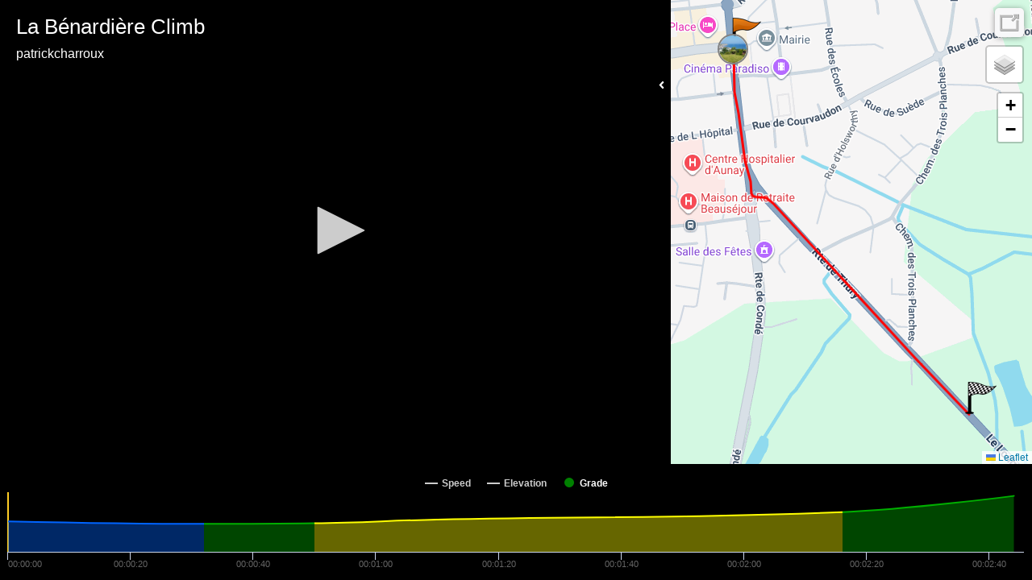

--- FILE ---
content_type: text/html; charset=UTF-8
request_url: https://player.kinomap.com/jnvkz5
body_size: 6574
content:
<!doctype html>
<html lang="en">
    <head prefix="og: http://ogp.me/ns# fb: http://ogp.me/ns/fb# video: http://ogp.me/ns/video#">
        <meta charset="utf-8">
        <meta http-equiv="X-UA-Compatible" content="IE=edge">
        <meta name="robots" content="noindex">
        <meta name="viewport" content="width=device-width, initial-scale=1, shrink-to-fit=no">
        <link rel="icon" type="image/png" href="https://player.kinomap.com/favicon.png"/>
        <!--[if IE]>
        <link rel="shortcut icon" type="image/x-icon" href="https://player.kinomap.com/favicon.ico"/>
        <![endif]-->
        <meta name="csrf-token" content="ZwOarbcQcpVy7TEBWbnhebSDUbePIzX5CXIMEygU">
        <meta name="locale" content="en">
        <title>La Bénardière Climb - Kinomap</title>
            <meta property="fb:app_id"      content="181603978544236" />
    <meta property="og:type"        content="video.other" />
    <meta property="og:url"         content="https://player.kinomap.com/jnvkz5" />
    <meta property="og:image"       content="https://dtn44hfc1xtr4.cloudfront.net/j/n/jnvkz5_640x480.jpg?Expires=1768439469&Signature=CoUZTD0uZG~uWXakFMKb1mkpG4GD4KdPtBv59dkxCXJdOidrWD2chb82kzjHYQdoyHmzle18BPtYedyWiPFhqbYqaqddv8YoJyFa68c-oQTad7dEO-2XQxPDHYqPbR5seIaDlEThEv0UTjjB5~vyb5U1ofiixQsNP~~1cBjILTFceQSbeIIcyb7rSqfKNYp22D3HZ2PP-o~Y8YGW4QKqY0NAn9WZh9iHf2wZJ9kOWItcHhjMdkO-1PLfu4pcKoa1Rk8p874~AJ0lnGFuLiVIx8SYAhzPtclXFJMNqZZngph~5syLNxN-xJwQ-~wJ9b5ps9vbV9yVim8eco3CSAV8Hg__&Key-Pair-Id=K2LP1UK8MG3MI" />
    <meta property="og:title"       content="La Bénardière Climb" />
    <meta property="og:description" content=" Kinomap Video " />
    <meta property="og:video:url"   content="https://dtn44hfc1xtr4.cloudfront.net/j/n/jnvkz5.mp4?Expires=1768439469&amp;Signature=IIalswSzRqdJH2FIzpLI2Sl15xcj2zwSeUMb00eI1FrpJ8L63aUmIDZkEAV5NtC02uRcxvXHRnwO1FpmKYdfXhfH-Dyz-SFYzI2JoSeLL1bZ9PAx~r23BNKGNcmXWiltdz5ktsnRiQ7Wflrlc89QndRPZ0gdG5J77JxAikSjKlUJQ4HB9zdoL98Or1bev-ioK2gbdW8eSgY8LviQyggubSju2MLIAOuXw-zeDQfYCsAkoRT6c~zaZUQawT-GGgoqn0859FbjjqccnW72inOiHz-BHbOhBaseYdfj-gqLnHAx5sDinqyYw93~vXOorvx~TjQu--7MIsr64Z79i72gZQ__&amp;Key-Pair-Id=K2LP1UK8MG3MI" />

        <link rel="stylesheet" href="https://player.kinomap.com/css/app.css?id=b1357f81c188fbe45d94">

            <script type="text/javascript">
        let url = (window.location != window.parent.location)
            ? document.location.ancestorOrigins ? document.location.ancestorOrigins[0] : document.referrer
            : document.location.href;
        let onKinomap = url.includes('.kinomap.') ? 1 : 0
        let onDecathlon = url.includes('.decathlon.') ? 1 : 0
        window.filename        = 'jnvkz5';
        window.player_options  = {"autoStart":false,"timeStart":0};
        window.onKinomap       = onKinomap;
        window.onDecathlon       = onDecathlon;
        window.unit            = 'metric';
        window.host            = '';
        window.canEdit         = '';
        window.isAdmin         = '';
    </script>
        <script defer src="https://use.fontawesome.com/releases/v5.0.10/js/all.js" integrity="sha384-slN8GvtUJGnv6ca26v8EzVaR9DC58QEwsIk9q1QXdCU8Yu8ck/tL/5szYlBbqmS+" crossorigin="anonymous"></script>
        <script src="https://player.kinomap.com/js/jwplayer-8.2.2/jwplayer.js"></script>
        <script>jwplayer.key="QQvw0G5d6xjep9+7t0kwKzJmIzaf6pesEe0nsVDnzRI=";</script>
        <script src="https://player.kinomap.com/js/lang.js"></script>
        <script src="https://player.kinomap.com/js/app.js?id=5287f5b16250419d6e1e"></script>
        <script src="https://maps.googleapis.com/maps/api/js?key=AIzaSyCBBJm6GXBCMDi0smKyDo1L5EJQDbiLV04"></script>
        <script>
            (function(i,s,o,g,r,a,m){i['GoogleAnalyticsObject']=r;i[r]=i[r]||function(){
                (i[r].q=i[r].q||[]).push(arguments)},i[r].l=1*new Date();a=s.createElement(o),
                m=s.getElementsByTagName(o)[0];a.async=1;a.src=g;m.parentNode.insertBefore(a,m)
            })(window,document,'script','//www.google-analytics.com/analytics.js','ga');

            ga('create', 'UA-473207-16', 'auto');
            ga('send', 'pageview');
        </script>
    </head>
    <body>
            <div id="main-container" class="main-container">
        <div id="loading" class="text-white text-center" style="font-size: 3rem;">
            <h3>Loading player...</h3>
            <i class="fas fa-sync fa-spin"></i>
        </div>
        <div id="video-map-container" class="video-container" style="display: none;">

            <div class="player-container">
                                <div id="dashboard" class="dashboard-data">
    <div id="dashboard-visibility">
        <span class="hide-dashboard d-none">
            <i class="fas fa-angle-right"></i>
        </span>
        <span class="show-dashboard">
            <i class="fas fa-angle-left"></i>
        </span>
    </div>
    <div id="metric-speed" class="metric d-none">
        <span class="metric-title">Speed</span>
        <span class="metric-data">-</span>
        <span class="metric-unit">km/h</span>
    </div>
    <div id="metric-elevation" class="metric d-none">
        <span class="metric-title">Elev.</span>
        <span class="metric-data">-</span>
        <span class="metric-unit">m</span>
    </div>
    <div id="metric-distance" class="metric d-none">
        <span class="metric-title">Dist.</span>
        <span class="metric-data">-</span>
        <span class="metric-unit">m</span>
    </div>
    <div id="metric-grade" class="metric d-none">
        <span class="metric-title">Grade</span>
        <span class="metric-data">-</span>
        <span class="metric-unit">%</span>
    </div>
</div>
                <div id="sync" class="sync-data">
    <i class="fas fa-sync" data-toggle="tooltip" data-placement="right" title="Synchronize the video and GPS"></i>
</div>
<div id="slopeEdited">
    The synchronization of this video is not possible anymore: the grades have already been checked.
    <br><a id="slopeEditedLink">Close</a>
</div>                <div id="thumbnail">
    <i class="fas fa-camera" data-toggle="tooltip" data-placement="left" title="Change the thumbnail of your video"></i>
</div>
<div id="thumbnailLoading">
    Loading...
</div>
<div id="thumbnailEdited">
    The thumbnail of the video was updated
    <br><a id="thumbnailEditedLink">Close</a>
</div>
<div id="thumbnailError">
    The thumbnail was not updated
    <br><a id="thumbnailErrorLink">Close</a>
</div>                <div id="video-player">Loading player...</div>
            </div>

            <div class="map-container">
                <div id="map" class="map"></div>
            </div>

        </div>

        <div id="chart" class="chart-container" style="display: none;"></div>
    </div>
    </body>
</html>
